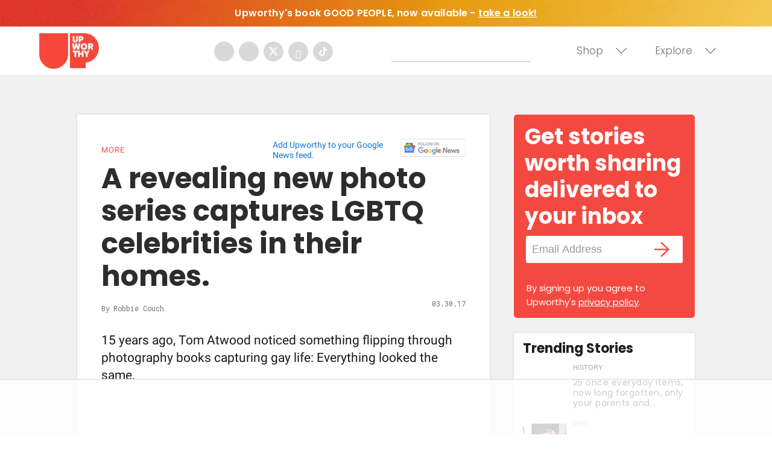

--- FILE ---
content_type: text/html
request_url: https://api.intentiq.com/profiles_engine/ProfilesEngineServlet?at=39&mi=10&dpi=936734067&pt=17&dpn=1&iiqidtype=2&iiqpcid=37e2559f-44e2-41e5-b142-0c783451b814&iiqpciddate=1769419919269&pcid=93abd02e-a5c2-4225-90a7-a77052281b25&idtype=3&gdpr=0&japs=false&jaesc=0&jafc=0&jaensc=0&jsver=0.33&testGroup=A&source=pbjs&ABTestingConfigurationSource=group&abtg=A&vrref=https%3A%2F%2Fwww.upworthy.com
body_size: 55
content:
{"abPercentage":97,"adt":1,"ct":2,"isOptedOut":false,"data":{"eids":[]},"dbsaved":"false","ls":true,"cttl":86400000,"abTestUuid":"g_4f3b6d21-9e06-424d-b9e1-51fba398b3ae","tc":9,"sid":-386099273}

--- FILE ---
content_type: text/plain; charset=UTF-8
request_url: https://at.teads.tv/fpc?analytics_tag_id=PUB_17002&tfpvi=&gdpr_consent=&gdpr_status=22&gdpr_reason=220&ccpa_consent=&sv=prebid-v1
body_size: 56
content:
ZmE3OTRjYmMtOTk0OC00YjM3LTlkMDYtZTMzZjVjNzdhZmNhIy0xMA==